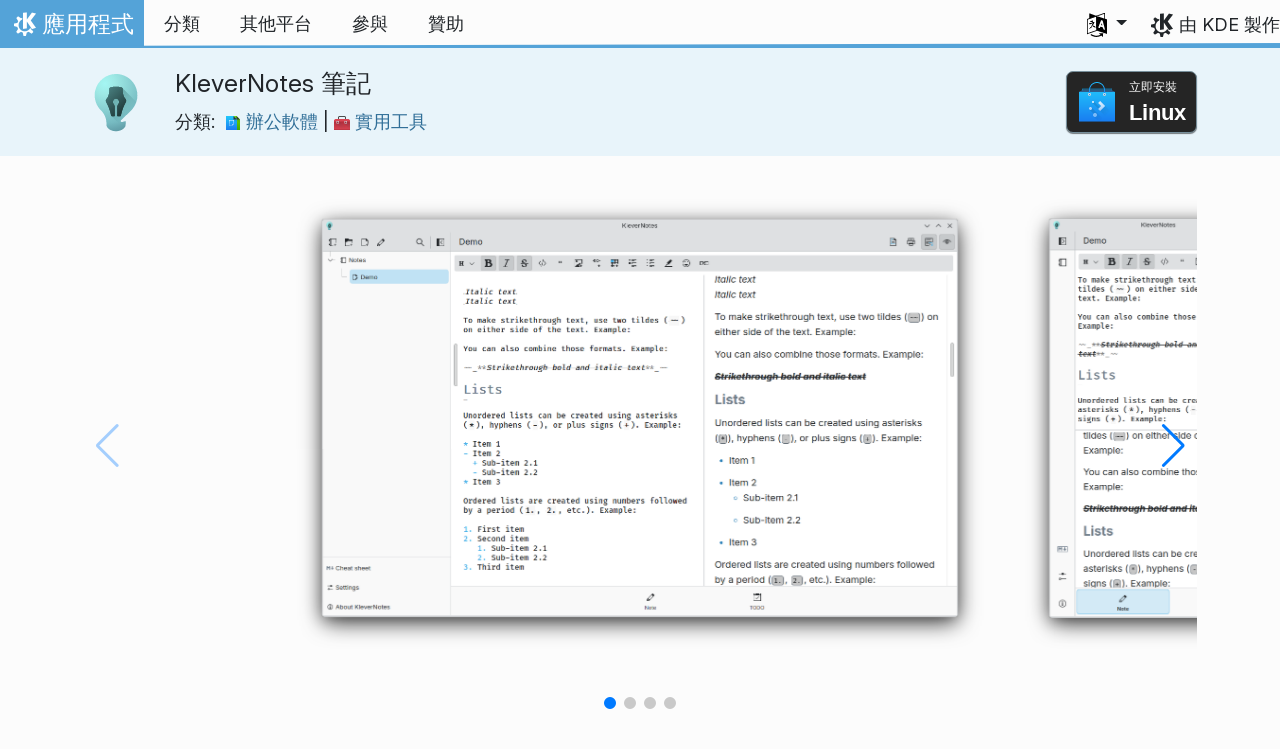

--- FILE ---
content_type: text/html
request_url: https://apps.kde.org/zh-tw/klevernotes/
body_size: 16308
content:
<!doctype html><html lang=zh-tw itemscope itemtype=http://schema.org/WebPage><head><meta charset=utf-8><meta name=viewport content="width=device-width,initial-scale=1,shrink-to-fit=no"><meta name=description content="寫下或管理筆記"><title>KleverNotes 筆記 - KDE 應用程式</title><link rel=apple-touch-icon sizes=180x180 href=/apple-touch-icon.png><link rel=icon type=image/png sizes=32x32 href=/favicon-32x32.png><link rel=icon type=image/png sizes=16x16 href=/favicon-16x16.png><link rel=manifest href=/site.webmanifest><link rel=mask-icon href=/safari-pinned-tab.svg color=#1f99f3><meta name=msapplication-TileColor content="#1f99f3"><meta name=theme-color content="#1f99f3"><link href=/zh-tw/klevernotes/index.xml rel=alternate type=application/rss+xml title="KleverNotes 筆記"><meta property="og:url" content="https://apps.kde.org/zh-tw/klevernotes/"><meta property="og:site_name" content="KDE 應用程式"><meta property="og:title" content="KleverNotes 筆記"><meta property="og:description" content="寫下或管理筆記"><meta property="og:locale" content="zh_TW"><meta property="og:type" content="article"><meta property="article:section" content="applications"><meta property="og:image" content="https://cdn.kde.org/screenshots/klevernotes/main_note_desktop.png"><meta property="og:image" content="https://cdn.kde.org/screenshots/klevernotes/main_note_mobile.png"><meta property="og:image" content="https://cdn.kde.org/screenshots/klevernotes/todo_desktop.png"><meta property="og:image" content="https://cdn.kde.org/screenshots/klevernotes/painting.png"><meta name=twitter:card content="summary_large_image"><meta name=twitter:image content="https://cdn.kde.org/screenshots/klevernotes/main_note_desktop.png"><meta name=twitter:title content="KleverNotes 筆記"><meta name=twitter:description content="寫下或管理筆記"><script type=application/ld+json>{"@context":"http://schema.org","@type":"WebSite","url":"https:\/\/apps.kde.org\/","name":"KleverNotes 筆記","inLanguage":{"@type":"Language","name":"正體中文"},"availableLanguage":[{"@type":"Language","name":"English"},{"@type":"Language","name":"Türkçe"},{"@type":"Language","name":"Azərbaycanca"},{"@type":"Language","name":"Български"},{"@type":"Language","name":"Català (Valencià)"},{"@type":"Language","name":"Català"},{"@type":"Language","name":"Český"},{"@type":"Language","name":"Dansk"},{"@type":"Language","name":"Deutsch"},{"@type":"Language","name":"Ελληνικά"},{"@type":"Language","name":"British English"},{"@type":"Language","name":"Esperanto"},{"@type":"Language","name":"Español"},{"@type":"Language","name":"Eesti"},{"@type":"Language","name":"Euskara"},{"@type":"Language","name":"Suomi"},{"@type":"Language","name":"Français"},{"@type":"Language","name":"Galego"},{"@type":"Language","name":"עברית"},{"@type":"Language","name":"Magyar"},{"@type":"Language","name":"Interlingua"},{"@type":"Language","name":"Bahasa Indonesia"},{"@type":"Language","name":"Íslenska"},{"@type":"Language","name":"Italiano"},{"@type":"Language","name":"ქართული"},{"@type":"Language","name":"한국어"},{"@type":"Language","name":"Lietuvių"},{"@type":"Language","name":"Latviešu"},{"@type":"Language","name":"Nederlands"},{"@type":"Language","name":"Norsk (nynorsk)"},{"@type":"Language","name":"ਪੰਜਾਬੀ"},{"@type":"Language","name":"Polski"},{"@type":"Language","name":"Português brasileiro"},{"@type":"Language","name":"Português"},{"@type":"Language","name":"Română"},{"@type":"Language","name":"Русский"},{"@type":"Language","name":"Slovenčina"},{"@type":"Language","name":"Slovenščina"},{"@type":"Language","name":"српски ијекавски"},{"@type":"Language","name":"srpski ijekavski (latinica)"},{"@type":"Language","name":"srpski (latinica)"},{"@type":"Language","name":"српски"},{"@type":"Language","name":"Svenska"},{"@type":"Language","name":"Українська"},{"@type":"Language","name":"简体中文"},{"@type":"Language","name":"العربيّة"},{"@type":"Language","name":"संस्कृतम्"},{"@type":"Language","name":"हिन्दी"}]}</script><link rel=canonical href=https://apps.kde.org/zh-tw/klevernotes/><link rel=alternate hreflang=en href=https://apps.kde.org/klevernotes/ title=English><link rel=alternate hreflang=tr href=https://apps.kde.org/tr/klevernotes/ title=Türkçe><link rel=alternate hreflang=az href=https://apps.kde.org/az/klevernotes/ title=Azərbaycanca><link rel=alternate hreflang=bg href=https://apps.kde.org/bg/klevernotes/ title=Български><link rel=alternate hreflang=ca-va href=https://apps.kde.org/ca-va/klevernotes/ title="Català (Valencià)"><link rel=alternate hreflang=ca href=https://apps.kde.org/ca/klevernotes/ title=Català><link rel=alternate hreflang=cs href=https://apps.kde.org/cs/klevernotes/ title=Český><link rel=alternate hreflang=da href=https://apps.kde.org/da/klevernotes/ title=Dansk><link rel=alternate hreflang=de href=https://apps.kde.org/de/klevernotes/ title=Deutsch><link rel=alternate hreflang=el href=https://apps.kde.org/el/klevernotes/ title=Ελληνικά><link rel=alternate hreflang=en-gb href=https://apps.kde.org/en-gb/klevernotes/ title="British English"><link rel=alternate hreflang=eo href=https://apps.kde.org/eo/klevernotes/ title=Esperanto><link rel=alternate hreflang=es href=https://apps.kde.org/es/klevernotes/ title=Español><link rel=alternate hreflang=et href=https://apps.kde.org/et/klevernotes/ title=Eesti><link rel=alternate hreflang=eu href=https://apps.kde.org/eu/klevernotes/ title=Euskara><link rel=alternate hreflang=fi href=https://apps.kde.org/fi/klevernotes/ title=Suomi><link rel=alternate hreflang=fr href=https://apps.kde.org/fr/klevernotes/ title=Français><link rel=alternate hreflang=gl href=https://apps.kde.org/gl/klevernotes/ title=Galego><link rel=alternate hreflang=he href=https://apps.kde.org/he/klevernotes/ title=עברית><link rel=alternate hreflang=hu href=https://apps.kde.org/hu/klevernotes/ title=Magyar><link rel=alternate hreflang=ia href=https://apps.kde.org/ia/klevernotes/ title=Interlingua><link rel=alternate hreflang=id href=https://apps.kde.org/id/klevernotes/ title="Bahasa Indonesia"><link rel=alternate hreflang=is href=https://apps.kde.org/is/klevernotes/ title=Íslenska><link rel=alternate hreflang=it href=https://apps.kde.org/it/klevernotes/ title=Italiano><link rel=alternate hreflang=ka href=https://apps.kde.org/ka/klevernotes/ title=ქართული><link rel=alternate hreflang=ko href=https://apps.kde.org/ko/klevernotes/ title=한국어><link rel=alternate hreflang=lt href=https://apps.kde.org/lt/klevernotes/ title=Lietuvių><link rel=alternate hreflang=lv href=https://apps.kde.org/lv/klevernotes/ title=Latviešu><link rel=alternate hreflang=nl href=https://apps.kde.org/nl/klevernotes/ title=Nederlands><link rel=alternate hreflang=nn href=https://apps.kde.org/nn/klevernotes/ title="Norsk (nynorsk)"><link rel=alternate hreflang=pa href=https://apps.kde.org/pa/klevernotes/ title=ਪੰਜਾਬੀ><link rel=alternate hreflang=pl href=https://apps.kde.org/pl/klevernotes/ title=Polski><link rel=alternate hreflang=pt-br href=https://apps.kde.org/pt-br/klevernotes/ title="Português brasileiro"><link rel=alternate hreflang=pt-pt href=https://apps.kde.org/pt-pt/klevernotes/ title=Português><link rel=alternate hreflang=ro href=https://apps.kde.org/ro/klevernotes/ title=Română><link rel=alternate hreflang=ru href=https://apps.kde.org/ru/klevernotes/ title=Русский><link rel=alternate hreflang=sk href=https://apps.kde.org/sk/klevernotes/ title=Slovenčina><link rel=alternate hreflang=sl href=https://apps.kde.org/sl/klevernotes/ title=Slovenščina><link rel=alternate hreflang=sr-ije href=https://apps.kde.org/sr-ije/klevernotes/ title="српски ијекавски"><link rel=alternate hreflang=sr-il href=https://apps.kde.org/sr-il/klevernotes/ title="srpski ijekavski (latinica)"><link rel=alternate hreflang=sr-la href=https://apps.kde.org/sr-la/klevernotes/ title="srpski (latinica)"><link rel=alternate hreflang=sr href=https://apps.kde.org/sr/klevernotes/ title=српски><link rel=alternate hreflang=sv href=https://apps.kde.org/sv/klevernotes/ title=Svenska><link rel=alternate hreflang=uk href=https://apps.kde.org/uk/klevernotes/ title=Українська><link rel=alternate hreflang=zh-cn href=https://apps.kde.org/zh-cn/klevernotes/ title=简体中文><link rel=alternate hreflang=ar href=https://apps.kde.org/ar/klevernotes/ title=العربيّة><link rel=alternate hreflang=sa href=https://apps.kde.org/sa/klevernotes/ title=संस्कृतम्><link rel=alternate hreflang=hi href=https://apps.kde.org/hi/klevernotes/ title=हिन्दी><link rel=stylesheet href=/scss/bootstrap.f3d8df6f35473aa4d111b4dd523cce7efd6429b7fda0cf250889875b97d864e4.css integrity="sha256-89jfbzVHOqTREbTdUjzOfv1kKbf9oM8lCImHW5fYZOQ="><link rel=preload href=/fonts/InterVariable.woff2 as=font crossorigin=anonymous><link rel=preload href=/fonts/glyph/glyph.ttf?5ea9rb as=font crossorigin=anonymous><link rel=stylesheet href=/css/bundle.min.31b9dae77cc06a73cd98e6b2f2a05e5acf52fbe3778a8c9fa59444273eef3cc3.css integrity="sha256-Mbna53zAanPNmOay8qBeWs9S++N3ioyfpZREJz7vPMM="><link rel=stylesheet href=https://cdn.kde.org/breeze-icons/icons.css></head><body><header id=KGlobalHeader class="header clearfix"><a class=visually-hidden href=#main>跳到內容</a><nav class="navbar navbar-expand-lg"><a class="kde-logo navbar-brand" href=/zh-tw/><span class=visually-hidden>首頁</span>
應用程式
</a><button class=navbar-toggler type=button data-bs-toggle=collapse data-bs-target=#navbarsExampleDefault aria-controls=navbarsExampleDefault aria-expanded=false aria-label="Toggle navigation">
<span class=navbar-toggler-icon></span></button><div class="collapse navbar-collapse" id=navbarsExampleDefault><ul class="navbar-nav col"><li class=nav-item><a class=nav-link href=/zh-tw/categories/><span>分類</span></a></li><li class=nav-item><a class=nav-link href=/zh-tw/platforms/><span>其他平台</span></a></li><li class=nav-item><a class=nav-link href=https://community.kde.org/Get_Involved><span>參與</span></a></li><li class=nav-item><a class=nav-link href=https://kde.org/community/donations/><span>贊助</span></a></li></ul><ul class=navbar-nav><li class="nav-item dropdown" aria-describedby=language-picker-description><p class=visually-hidden id=language-picker-description>選擇您的語言</p><a class="nav-link dropdown-toggle" href=# data-bs-toggle=dropdown role=button aria-haspopup=true aria-expanded=false><img src=/aether/languages.png alt>
<span class="d-lg-none ms-2">語言</span></a><div class="dropdown-menu dropdown-trans" role=listbox><a class="nav-link active dropdown-item" hreflang=zh-tw role=option lang=zh-tw href=/zh-tw/klevernotes/>正體中文</a>
<a class="nav-link dropdown-item" hreflang=en role=option lang=en href=/klevernotes/>English</a>
<a class="nav-link dropdown-item" hreflang=az role=option lang=az href=/az/klevernotes/>Azərbaycanca</a>
<a class="nav-link dropdown-item" hreflang=id role=option lang=id href=/id/klevernotes/>Bahasa Indonesia</a>
<a class="nav-link dropdown-item" hreflang=en-gb role=option lang=en-gb href=/en-gb/klevernotes/>British English</a>
<a class="nav-link dropdown-item" hreflang=ca role=option lang=ca href=/ca/klevernotes/>Català</a>
<a class="nav-link dropdown-item" hreflang=ca-va role=option lang=ca-va href=/ca-va/klevernotes/>Català (Valencià)</a>
<a class="nav-link dropdown-item" hreflang=cs role=option lang=cs href=/cs/klevernotes/>Český</a>
<a class="nav-link dropdown-item" hreflang=da role=option lang=da href=/da/klevernotes/>Dansk</a>
<a class="nav-link dropdown-item" hreflang=de role=option lang=de href=/de/klevernotes/>Deutsch</a>
<a class="nav-link dropdown-item" hreflang=et role=option lang=et href=/et/klevernotes/>Eesti</a>
<a class="nav-link dropdown-item" hreflang=es role=option lang=es href=/es/klevernotes/>Español</a>
<a class="nav-link dropdown-item" hreflang=eo role=option lang=eo href=/eo/klevernotes/>Esperanto</a>
<a class="nav-link dropdown-item" hreflang=eu role=option lang=eu href=/eu/klevernotes/>Euskara</a>
<a class="nav-link dropdown-item" hreflang=fr role=option lang=fr href=/fr/klevernotes/>Français</a>
<a class="nav-link dropdown-item" hreflang=gl role=option lang=gl href=/gl/klevernotes/>Galego</a>
<a class="nav-link dropdown-item" hreflang=ia role=option lang=ia href=/ia/klevernotes/>Interlingua</a>
<a class="nav-link dropdown-item" hreflang=is role=option lang=is href=/is/klevernotes/>Íslenska</a>
<a class="nav-link dropdown-item" hreflang=it role=option lang=it href=/it/klevernotes/>Italiano</a>
<a class="nav-link dropdown-item" hreflang=lv role=option lang=lv href=/lv/klevernotes/>Latviešu</a>
<a class="nav-link dropdown-item" hreflang=lt role=option lang=lt href=/lt/klevernotes/>Lietuvių</a>
<a class="nav-link dropdown-item" hreflang=hu role=option lang=hu href=/hu/klevernotes/>Magyar</a>
<a class="nav-link dropdown-item" hreflang=nl role=option lang=nl href=/nl/klevernotes/>Nederlands</a>
<a class="nav-link dropdown-item" hreflang=nn role=option lang=nn href=/nn/klevernotes/>Norsk (nynorsk)</a>
<a class="nav-link dropdown-item" hreflang=pl role=option lang=pl href=/pl/klevernotes/>Polski</a>
<a class="nav-link dropdown-item" hreflang=pt-pt role=option lang=pt-pt href=/pt-pt/klevernotes/>Português</a>
<a class="nav-link dropdown-item" hreflang=pt-br role=option lang=pt-br href=/pt-br/klevernotes/>Português brasileiro</a>
<a class="nav-link dropdown-item" hreflang=ro role=option lang=ro href=/ro/klevernotes/>Română</a>
<a class="nav-link dropdown-item" hreflang=sk role=option lang=sk href=/sk/klevernotes/>Slovenčina</a>
<a class="nav-link dropdown-item" hreflang=sl role=option lang=sl href=/sl/klevernotes/>Slovenščina</a>
<a class="nav-link dropdown-item" hreflang=sr-la role=option lang=sr-la href=/sr-la/klevernotes/>srpski (latinica)</a>
<a class="nav-link dropdown-item" hreflang=sr-il role=option lang=sr-il href=/sr-il/klevernotes/>srpski ijekavski (latinica)</a>
<a class="nav-link dropdown-item" hreflang=fi role=option lang=fi href=/fi/klevernotes/>Suomi</a>
<a class="nav-link dropdown-item" hreflang=sv role=option lang=sv href=/sv/klevernotes/>Svenska</a>
<a class="nav-link dropdown-item" hreflang=tr role=option lang=tr href=/tr/klevernotes/>Türkçe</a>
<a class="nav-link dropdown-item" hreflang=el role=option lang=el href=/el/klevernotes/>Ελληνικά</a>
<a class="nav-link dropdown-item" hreflang=bg role=option lang=bg href=/bg/klevernotes/>Български</a>
<a class="nav-link dropdown-item" hreflang=ru role=option lang=ru href=/ru/klevernotes/>Русский</a>
<a class="nav-link dropdown-item" hreflang=sr role=option lang=sr href=/sr/klevernotes/>српски</a>
<a class="nav-link dropdown-item" hreflang=sr-ije role=option lang=sr-ije href=/sr-ije/klevernotes/>српски ијекавски</a>
<a class="nav-link dropdown-item" hreflang=uk role=option lang=uk href=/uk/klevernotes/>Українська</a>
<a class="nav-link dropdown-item" hreflang=ka role=option lang=ka href=/ka/klevernotes/>ქართული</a>
<a class="nav-link dropdown-item" hreflang=he role=option lang=he href=/he/klevernotes/>עברית</a>
<a class="nav-link dropdown-item" hreflang=ar role=option lang=ar href=/ar/klevernotes/>العربيّة</a>
<a class="nav-link dropdown-item" hreflang=sa role=option lang=sa href=/sa/klevernotes/>संस्कृतम्</a>
<a class="nav-link dropdown-item" hreflang=hi role=option lang=hi href=/hi/klevernotes/>हिन्दी</a>
<a class="nav-link dropdown-item" hreflang=pa role=option lang=pa href=/pa/klevernotes/>ਪੰਜਾਬੀ</a>
<a class="nav-link dropdown-item" hreflang=ko role=option lang=ko href=/ko/klevernotes/>한국어</a>
<a class="nav-link dropdown-item" hreflang=zh-cn role=option lang=zh-cn href=/zh-cn/klevernotes/>简体中文</a></div></li></ul></div><a class=made-by-kde target=_blank href=https://kde.org>由 KDE 製作</a></nav></header><div id=main><main itemscope itemtype=http://schema.org/SoftwareApplication><meta itemprop=operatingSystem content="Linux"><meta itemprop=name content="KleverNotes 筆記"><meta itemprop=isFamilyFriendly content="true"><meta itemprop=applicationCategory content="office"><div class="application-header pt-2 pb-2"><div class="container d-flex"><div class="d-flex align-items-center icon-text-header"><img width=64 height=64 class=me-4 src=/app-icons/org.kde.klevernotes.svg alt="KleverNotes 筆記 圖示" title="KleverNotes 筆記" aria-hidden=true loading=lazy><div><h1 class="h3 mt-0">KleverNotes 筆記</h1><span class="d-flex flex-wrap">分類: &nbsp; <span class=me-5><a href=/zh-tw/categories/office/><img width=16 height=16 src=/app-icons/categories/office.svg alt="辦公軟體 圖示" title=辦公軟體 aria-hidden=true loading=lazy>
辦公軟體
</a>|
<a href=/zh-tw/categories/utilities/><img width=16 height=16 src=/app-icons/categories/utilities.svg alt="實用工具 圖示" title=實用工具 aria-hidden=true loading=lazy>
實用工具</a></span></span></div></div><div class="store-badge ms-auto align-self-center" id=top-badge></div></div></div><div class=container style=overflow:hidden><section class=swiper aria-label=螢幕截圖 role=list><div class="swiper-wrapper d-flex my-3" role=listitem><div class="swiper-slide swiper-slide-active"><img src=https://cdn.kde.org/screenshots/klevernotes/main_note_desktop.png alt=桌電上的主頁面 lazy class=rounded></div><div class=swiper-slide><img src=https://cdn.kde.org/screenshots/klevernotes/main_note_mobile.png alt=小螢幕模式的主頁面 lazy class=rounded></div><div class=swiper-slide><img src=https://cdn.kde.org/screenshots/klevernotes/todo_desktop.png alt=待辦事項頁面 lazy class=rounded></div><div class=swiper-slide><img src=https://cdn.kde.org/screenshots/klevernotes/painting.png alt=繪圖頁面 lazy class=rounded></div></div><div class=swiper-pagination style=bottom:0></div><div class=swiper-button-prev></div><div class=swiper-button-next></div></section><div class=row><section class="description col-12 col-md-8 col-lg-9"><div>KleverNotes 是一個桌面與行動裝置用的筆記記錄與管理應用程式。它利用 Markdown 格式，並讓您能夠預覽您的內容。</div><div class=row><div class="col-12 col-sm-4 d-flex flex-column mb-3 store-badge linux-badge"><a href=appstream://org.kde.klevernotes class="d-flex align-self-center"><div class="custom-store-badge img-fluid align-self-center"><img src=/store_badges/appstream.svg><div class=text-container><div class=store-pre-title>立即安裝</div><div class=store-title>Linux</div></div></div></a><small>這個按鈕只支援 <a href=https://apps.kde.org/zh-tw/discover>Discover</a> 和其他使用 AppStream 的應用程式商店。您也可以使用您的發行版的軟體包管理員。</small></div><div class="col-12 col-sm-4 d-flex flex-column mb-3 store-badge"><a href=https://flathub.org/apps/details/org.kde.klevernotes class="d-flex align-self-center"><div class="custom-store-badge img-fluid align-self-center"><img src=/store_badges/flathub.svg><div class=text-container><div class=store-pre-title>立即下載</div><div class=store-title>Flathub</div></div></div></a></div></div><h2 class="mb-0 d-flex">釋出版本
<a href=/zh-tw/klevernotes/index.xml target=_blank rel="noopener noreferrer" class="ms-auto post-feed" style=font-size:1rem>RSS <i class="icon icon_rss"></i></a></h2><details class=release open id=1.2.5><summary class="mt-1 h5">1.2.5
<small class=text-muted>2025-10-29</small></summary><div class="ms-4 mb-4"><p>Bug fixing release:</p><ul><li>Fix major issue with the painting page</li><li>Fix the preview going black when the app loses focus</li><li>Tweak the auto indent</li></ul></div></details><details class=release id=1.2.4><summary class="mt-1 h5">1.2.4
<small class=text-muted>2025-09-23</small></summary><div class="ms-4 mb-4"><p>Bug fixing release:</p><ul><li>Update md4qt (fix major issue)</li><li>Fix major editor highlight issue</li><li>Improve "auto list" feature</li></ul></div></details><details class=release id=1.2.3><summary class="mt-1 h5">1.2.3
<small class=text-muted>2025-08-28</small></summary><div class="ms-4 mb-4"><p>Bug fixing release:</p><ul><li>Fix items move to root folder</li><li>Fix items sorting</li><li>Change subscript delim to `--`</li><li>Update md4qt (fix minor and major issues)</li><li>Various small bugs fixes</li></ul></div></details><details class=release id=1.2.2><summary class="mt-1 h5">1.2.2
<small class=text-muted>2025-03-24</small></summary><div class="ms-4 mb-4"><p>Bug fixing release:</p><ul><li>Fix crash when deleting note</li><li>Fix path issue when moving note</li><li>Do not create todo file unless necessary</li><li>Align ExpandingFormSwitch style to FormSwitchDelegate style</li><li>Improve move dialog design</li><li>Add cheatsheet entries for extending syntax</li><li>Update md4qt</li></ul></div></details><details class=release id=1.2.1><summary class="mt-1 h5">1.2.1
<small class=text-muted>2025-03-19</small></summary><div class="ms-4 mb-4"><p>Bug fixing release:</p><ul><li>Remove the requirement for the storage name (no longer need to be "klevernotes")</li><li>Fix code block rendering issue with HTML tag</li><li>Fix todos saving</li><li>Allow items to be moved to the storage root</li></ul></div></details><details class=release id=1.2.0><summary class="mt-1 h5">1.2.0
<small class=text-muted>2025-03-17</small></summary><div class="ms-4 mb-4"><p>What's new:</p><ul><li>New file structure that perfectly reflects what you see in the sidebar. And the possibility to change the color and icon of each items.</li><li>New drawing page with more features</li><li>Copy button inside block of code</li><li>New bottom bar to switch between note and todos</li><li>Improved page switching animation</li></ul><p>Bug fixes including but not limited to:</p><ul><li>Pressing V without any modifier while having an image in the clipboard do nothing (as it should)</li><li>Prevent naming item with a '/' since it would create a directory</li><li>Various rendering issues</li></ul></div></details><details class=release id=1.1.0><summary class="mt-1 h5">1.1.0
<small class=text-muted>2024-10-07</small></summary><div class="ms-4 mb-4"><p>KleverNotes 1.1.0 is finally available! KleverNotes is the Markdown
note-taking app from KDE. For 3 months, I have been working hard to
add new features while improving the app and fixing some bugs.</p><p>KleverNotes parser has been switched to md4qt:</p><p>md4qt is a header-only C++ library for parsing Markdown.</p><p>md4qt supports CommonMark 0.31.2 Spec, and some GitHub extensions,
such as tables, footnotes, tasks lists, strikethroughs,
LaTeX Math injections, GitHub's autolinks.</p><p>It is fast, repliable, customizable and easy to use. A perfect match !</p><p>The toolbar is now more precise for removing specific Markdown tags but also to apply them.</p><p>On top of that, the toolbar now shows you which tags are already applied on the text under the cursor or the selected text.</p><p>The editor has also gained some interesting features. Block tab/untab support
and automatic addition of list items are now more reliable, but you now also have
the ability to add an html break before a new line with `Shift + Enter` or
a horizontal ruler using `Alt + Enter`.</p><ul><li>The parsing is now done on a separated thread, so parsing very large notes should still be smooth !</li><li>The rendering is now disabled if the preview is disabled, saving some resources !</li><li>Using the toolbar will now add or remove text in a single undo block, no more double/triple `Ctrl+Z` to go back to your previous state.</li></ul><p>The editor now has the abilty to be "WYSIWYG".</p><p>By default, the markdown tags will be smaller than the rest of text by 50%, this can of course be tweaked in the settings.</p><p>Those tags will regain their normal sizes based on the cursor position/selected text. This way, you're able to see which tag is responsible for a style.</p></div></details><details class=release id=1.0.0><summary class="mt-1 h5">1.0.0
<small class=text-muted>2024-06-05</small></summary><div class="ms-4 mb-4"><p>KleverNotes, KDE's Markdown note-taking and management application using Kirigami, is ready for its first release!</p><p>KleverNotes allows you to create and preview a Markdown note while giving you the freedom to customize the preview from settings or using a CSS theme.
You can organize your notes however you want with a combination of categories and groups, which will be directly reflected on your system in the
hierarchy of your KleverNotes storage folders.
Simply choose your storage location and you're ready to write!</p><p>You can print your notes, add small sketches and even create specific tasks for each of them, all from the application!</p><p>Notes are saved as Markdown files in your KleverNotes storage for easy access.
They support the entire CommonMark specification with extensive syntax.
KleverNotes also introduces a small collection of opt-in “plugins” to extend basic markdown features, such as:
code highlighting, note linking, quick emoji, etc.</p></div></details></section><aside class="details col-12 col-md-4 col-lg-3"><h3>KleverNotes 筆記 的詳情</h3><i class="icon icon_tools-report-bug"></i>&nbsp;
<a href="https://bugs.kde.org/enter_bug.cgi?product=KleverNotes">回報問題</a><br><i class="icon icon_code-context"></i>&nbsp;
<a href=https://invent.kde.org/office/klevernotes>瀏覽原始碼</a><br><i class="icon icon_license"></i>&nbsp;
<a itemprop=license href=https://spdx.org/licenses/GPL-3.0-or-later.html>GPL-3.0-or-later</a><br><i class="icon icon_love-amarok"></i>&nbsp;Supported by: .<br><a href=https://kde.org/fundraisers/yearend2025/#adopt-an-app>Support KleverNotes 筆記 too by joining our yearly fundraiser.</a><h4>取得說明</h4><i class="icon icon_dialog-messages"></i>&nbsp;
<a href=https://discuss.kde.org/c/help/6>論壇</a><br><h4>參與</h4><i class="icon icon_vcs-merge-request"></i>&nbsp;
<a href=https://community.kde.org/Get_Involved/>如何貢獻</a><br><img src=/aether/languages.png height=18>&nbsp;
<a href=https://l10n.kde.org/stats/gui/trunk-kf6/package/klevernotes/>Trunk GUI</a>
-
<a href=https://l10n.kde.org/stats/doc/trunk-kf6/package/klevernotes/>說明文件</a>
|
<a href=https://l10n.kde.org/stats/gui/stable-kf6/package/klevernotes/>Stable GUI</a>
-
<a href=https://l10n.kde.org/stats/doc/stable-kf6/package/klevernotes/>說明文件</a><br></aside></phu.nguyen@kdemail.net></carlschwan@kde.org></div></div></main></div><footer id=kFooter class=footer><section id=kFooterIncome class=container><div id=kDonateForm><div class=center><h2 class="h5 mt-2 mb-3">捐款給 KDE <a href=https://kde.org/community/donations/index.php#money target=_blank>為什麼要捐款？</a></h2><form action=https://www.paypal.com/en_US/cgi-bin/webscr method=post onsubmit='return amount.value>=2||window.confirm("您的捐款少於 2 歐元。這代表捐款的大部分都會用於手續費。您確定要繼續嗎？")'><input type=hidden name=no_note value=0>
<input type=hidden name=lc value=GB>
<input type=hidden name=item_name value="KDE 軟體的開發與聯絡">
<input type=hidden name=cbt value="回到 kde.org">
<input type=hidden name=return value=https://kde.org/community/donations/thanks_paypal.php>
<input type=hidden name=notify_url value=https://kde.org/community/donations/notify.php>
<input type=hidden name=business value=kde-ev-paypal@kde.org>
<input type=hidden name=cmd value=_donations>
<input type=hidden name=currency_code value=EUR>
<input type=hidden name=custom value=//kde.org/index/donation_box>
<label class=visually-hidden for=donateAmountField>金額</label><input type=text name=amount value=20.00 id=donateAmountField data-kpxc-id=donateAmountField> €
<button type=submit id=donateSubmit>透過 PayPal 捐款</button></form><span class=h6><a class="mt-3 d-inline-block" href=https://kde.org/community/donations target=_blank>其他捐助方法</a></span></div></div><div id=kMetaStore><div class=center><h2 class="h5 mb-3 mt-2">造訪 KDE MetaStore 商店</h2><p class=h6>來展現您對 KDE 的愛吧！可以購買書本、馬克杯、衣服等等商品來支持 KDE。</p><a href=https://kde.org/stuff/metastore class=button>瀏覽</a></div></div></section><section id=kLinks class="container pb-4"><div class=row><nav class=col-sm><h3>產品</h3><a href=https://kde.org/zh-tw/plasma-desktop hreflang=/zh-tw>Plasma</a>
<a href=https://apps.kde.org/zh-tw hreflang=/zh-tw>KDE 應用程式</a>
<a href=https://develop.kde.org/products/frameworks/>KDE Frameworks</a>
<a href=https://plasma-mobile.org/zh-tw hreflang=/zh-tw>Plasma 行動</a>
<a href=https://neon.kde.org/>KDE neon</a></nav><nav class=col-sm><h3>開發</h3><a href=https://api.kde.org/>API 說明文件</a>
<a href=https://doc.qt.io/ rel=noopener target=_blank>Qt 說明文件</a>
<a href=https://kde.org/goals>KDE 目標</a>
<a href=https://invent.kde.org/>原始碼</a></nav><nav class=col-sm><h3>新資訊與新聞稿</h3><a href=https://kde.org/zh-tw/announcements/ hreflang=/zh-tw>公告</a>
<a href=https://blogs.kde.org/>KDE 部落格</a>
<a href=https://planet.kde.org/>Planet KDE</a>
<a href=https://kde.org/contact/>媒體聯絡方式</a>
<a href=https://kde.org/zh-tw/stuff>其他</a>
<a href=https://kde.org/thanks>感謝</a></nav><nav class=col-sm><h3>資源</h3><a href=https://community.kde.org/Main_Page>社群 Wiki</a>
<a href=https://kde.org/support/>說明</a>
<a href=https://kde.org/download/>下載 KDE 軟體</a>
<a href=https://kde.org/code-of-conduct/>行為規範</a>
<a href=https://kde.org/privacypolicy>隱私權政策</a>
<a href=https://kde.org/privacypolicy-apps>應用程式隱私權政策</a></nav><nav class=col-sm><h3>連結</h3><a href=https://store.kde.org/>KDE Store</a>
<a href=https://ev.kde.org/>KDE e.V.</a>
<a href=https://kde.org/community/whatiskde/kdefreeqtfoundation>KDE 自由 Qt 基金會</a>
<a href=https://timeline.kde.org/zh-tw hreflang=/zh-tw>KDE 時間軸</a>
<a href=https://manifesto.kde.org/zh-tw hreflang=/zh-tw>KDE 宣言</a>
<a href=https://kde.org/support/international/>國際網站</a></nav></div></section><div id=kSocial class=container><a href=https://go.kde.org/matrix/#/#kde:kde.org aria-label="在 Matrix 上分享"><svg class="social/matrix-icon" width="32" height="32" viewBox="0 0 32 32"><rect width="32" height="32" rx="4" ry="4" style="paint-order:markers stroke fill"/><path transform="matrix(.046154 0 0 .046154 4 4)" d="m0 .21667e-5v520h49.385v-11.891H13.711v-496.22h35.674v-11.891H0zm470.62.0v11.891h35.674v496.22H470.62v11.891h49.385v-520H470.62zm-246.92 164.19c-12.2.0-23.1 2.6134-32.5 7.9134-9.4 5.2-17.506 12.574-24.206 22.174h-.67708v-25.094h-47.988v185.61h50.866v-107.57c0-9.1 1.2932-16.532 3.8932-22.132s5.8215-9.9069 9.5215-12.907 7.6104-4.9938 11.51-6.0938 7.0792-1.6081 9.4792-1.6081c8.2.0 14.293 1.4048 18.493 4.1048s7.2137 6.418 9.0137 10.918c1.8 4.6 2.8892 9.4958 3.0892 14.896.3 5.4.42318 10.792.42318 16.292v104.02h50.908v-103.3c0-5.7.46954-11.412 1.2695-17.012.8-5.7 2.4935-10.707 4.9935-15.107 2.5-4.5 6.0102-7.991 10.41-10.791 4.4-2.7 10.193-4.1048 17.393-4.1048 7.1.0 12.812 1.197 17.012 3.597s7.3215 5.5908 9.5215 9.6908c2.1 4 3.3932 8.8034 3.8932 14.303s.67708 11.404.67708 17.604v105.12h50.908v-124.12c0-12-1.6935-22.18-4.9935-30.68-3.4-8.5-8.0072-15.309-14.007-20.609s-13.097-9.1104-21.497-11.51-17.495-3.597-27.295-3.597c-12.9.0-24.116 3.1099-33.516 9.3099s-16.886 13.397-22.386 21.497c-5.1-11.4-12.39-19.494-22.09-23.994s-20.419-6.8132-32.119-6.8132z" fill="#fff"/></svg>
</a><a href=https://floss.social/@kde aria-label="在 Mastodon 上分享"><svg class="social/mastodon-icon" width="32" height="32" viewBox="0 0 32 32" xmlns:xlink="http://www.w3.org/1999/xlink"><defs><linearGradient id="linearGradient3" x1="16" x2="16" y1="32" gradientUnits="userSpaceOnUse"><stop stop-color="#563acc" offset="0"/><stop stop-color="#6364ff" offset="1"/></linearGradient></defs><rect width="32" height="32" rx="4" ry="4" fill="url(#linearGradient3)" style="paint-order:markers stroke fill"/><path d="m15.785 4c-3.9462.0-4.7928.24201-5.2423.30854-2.5901.38288-4.9556 2.2088-5.5295 4.8181-.27603 1.285-.30524 2.7096-.25396 4.0164.0731 1.874.08732 3.745.25752 5.6114.11766 1.2398.32281 2.4698.61412 3.6806.54551 2.2362 2.7537 4.0968 4.9171 4.856 2.3163.79176 4.8077.92334 7.1944.37975.26257-.06109.52185-.1317.77789-.21242.58041-.18434 1.2596-.39084 1.7593-.75297.0069-.0051.01267-.01145.01662-.01899.004-.0076.0062-.01579.0065-.02433v-1.8091c-122e-6-.008-.0018-.01541-.0053-.02255-.0036-.0071-.0086-.01347-.01483-.01839-.0063-.0049-.01358-.0084-.02136-.01009-.0078-.0017-.01599-.0018-.02374.0-1.5292.3652-3.0963.54818-4.6685.5453-2.7057.0-3.4336-1.2835-3.642-1.818-.16748-.46196-.27373-.94404-.31626-1.4336-456e-6-.0082 82e-5-.0162.0042-.02374.0033-.0075.0085-.01438.01483-.01958.0064-.0052.0139-.0089.02196-.01068.008-.0018.01634-.0015.02433 608e-6 1.5037.36274 3.0457.54572 4.5926.5453.37203.0.74288 303e-6 1.1149-.0095 1.5558-.04363 3.1954-.12359 4.7261-.42247.03819-.0077.07646-.01392.10918-.02374 2.4144-.46363 4.7122-1.9189 4.9456-5.6037.0087-.14506.03026-1.5198.03026-1.6703.0011-.5116.16502-3.6288-.02374-5.5443-.34695-2.5787-2.5947-4.6112-5.2589-5.005-.4495-.06654-2.1522-.30854-6.0973-.30854zm-3.2913 3.9268c1.2994.0 2.2813.49953 2.9359 1.4976l.63133 1.0603.63311-1.0603c.6546-.9981 1.6363-1.4976 2.9336-1.4976 1.1216.0 2.0259.39513 2.7176 1.1642.66769.77013 1.0011 1.8096 1.0004 3.1193v6.4065h-2.539v-6.2172c0-1.309-.54531-1.9771-1.6549-1.9771-1.2198.0-1.8305.78981-1.8305 2.3497v3.4035h-2.5235v-3.4035c0-1.5599-.61194-2.3497-1.8317-2.3497-1.103.0-1.6543.66809-1.6543 1.9771v6.2172h-2.5378v-6.4065c0-1.309.33432-2.3484 1.0028-3.1193.6895-.76904 1.5944-1.1642 2.717-1.1642z" fill="#fff" stroke-width=".3038"/></svg>
</a><a href=https://bsky.app/profile/kde.org aria-label="在 Bluesky 上分享"><svg class="social/bluesky-icon" width="32" height="32" viewBox="0 0 32 32"><rect width="32" height="32" rx="4" ry="4" fill="#1185fe" style="paint-order:markers stroke fill"/><path d="m9.2023 6.8566c2.7516 2.0657 5.711 6.2542 6.7977 8.5018 1.0867-2.2476 4.0462-6.4361 6.7977-8.5018C24.7831 5.3661 28 4.2128 28 7.8826c0 .73293-.42021 6.1569-.66668 7.0375-.85669 3.0614-3.9784 3.8422-6.7553 3.3696 4.8539.8261 6.0886 3.5624 3.422 6.2988-5.0645 5.1968-7.2791-1.3039-7.8466-2.9696-.10403-.30536-.1527-.44822-.15342-.32674-72e-5-.12148-.0494.0214-.15342.32674-.56747 1.6657-2.7821 8.1665-7.8466 2.9696-2.6667-2.7363-1.4319-5.4727 3.422-6.2988-2.7769.47261-5.8986-.30824-6.7553-3.3696C4.42021 14.03945 4 8.6155 4 7.8826c0-3.6698 3.2169-2.5165 5.2023-1.026z" fill="#fff" stroke-width=".042254"/></svg>
</a><a href=https://www.facebook.com/kde/ aria-label><svg class="social/facebook-icon" width="32" height="32" viewBox="0 0 32 32"><g><rect width="32" height="32" rx="4" ry="4" fill="#0866ff" style="paint-order:markers stroke fill"/><path d="m22.729 20.07.96407-5.2499h-5.6116v-1.8567c0-2.7744 1.0884-3.8414 3.9054-3.8414.87501.0 1.5793.0213 1.9848.06398v-4.7591c-.76829-.21344-2.6463-.42689-3.7347-.42689-5.7408.0-8.3871 2.7104-8.3871 8.5579v2.2622h-3.5426v5.2499h3.5426v11.93l6.2316-3e-6v-11.93z" fill="#fff"/></g></svg>
</a><a href=https://www.linkedin.com/company/29561/ aria-label="在 LinkedIn 上分享"><svg class="social/linkedin-icon" width="32" height="32" viewBox="0 0 32 32"><g><rect width="32" height="32" rx="4" ry="4" fill="#2867b2" style="paint-order:markers stroke fill"/><path d="m6.9275 4.0671C5.3107 4.0671 4 5.3778 4 6.9946s1.3107 2.9275 2.9275 2.9275S9.855 8.6114 9.855 6.9946 8.5443 4.0671 6.9275 4.0671zm15.473 7.5726c-.62686-.0231-1.2393.0015-1.6025.08233-1.3205.29379-2.518 1.0873-3.2019 2.1224l-.24396.36975-.01715-1.1035-.01676-1.1031h-4.8059v15.925h4.9901l.02058-4.6683c.02005-4.5567.02391-4.6798.15514-5.1463.2742-.97488.6539-1.4907 1.3482-1.8312.7382-.36205 1.8769-.40207 2.5989-.09148.42096.18109.88969.69391 1.0677 1.1676.32318.85996.3265.90876.35602 5.9015l.02745 4.6683h4.9241l-781e-6-4.8559c-39e-5-2.6806-.02832-5.1772-.06251-5.5736-.28747-3.3334-1.4423-5.0326-3.848-5.6602-.42044-.10968-1.0618-.18045-1.6886-.20355zm-17.945.36784v15.925h4.9962v-15.925z" fill="#fff" stroke-linejoin="round" stroke-width=".64462" style="paint-order:markers stroke fill"/></g></svg>
</a><a href=https://www.reddit.com/r/kde/ aria-label="在 Reddit 上分享"><svg class="social/reddit-icon" width="32" height="32" viewBox="0 0 32 32"><rect width="32" height="32" rx="4" ry="4" fill="#ff4500" style="paint-order:markers stroke fill"/><path class="cls-1" d="m19.051 8.5775c.26003 1.1022 1.2498 1.9233 2.4316 1.9233 1.3798.0 2.4984-1.1186 2.4984-2.4984S22.8624 5.504 21.4826 5.504c-1.2064.0-2.2126.85505-2.4469 1.9924-2.0205.21669-3.5982 1.9303-3.5982 4.007v.01288c-2.1974.09253-4.2038.71801-5.7968 1.7054-.59151-.45798-1.3341-.73089-2.14-.73089-1.9338.0-3.501 1.5672-3.501 3.501.0 1.4032.8246 2.612 2.0158 3.1707.11596 4.0644 4.5447 7.3335 9.9924 7.3335s9.8823-3.2726 9.9924-7.3406c1.1818-.56222 1.9994-1.7675 1.9994-3.1625.0-1.9338-1.5672-3.501-3.501-3.501-.80234.0-1.5414.27057-2.1318.72504-1.607-.99444-3.6357-1.6199-5.8553-1.7031v-.0094c0-1.4876 1.1057-2.7221 2.5394-2.9247zm-9.5508 9.6363c.05857-1.2697.9019-2.2442 1.8823-2.2442.98038.0 1.73 1.0296 1.6714 2.2993-.05856 1.2697-.79063 1.7312-1.7722 1.7312s-1.8401-.51654-1.7816-1.7862zm11.134-2.2442c.98155.0 1.8249.97452 1.8823 2.2442C22.57507 19.4835 21.71533 20 20.7349 20c-.98038.0-1.7136-.46032-1.7722-1.7312-.05857-1.2697.6899-2.2993 1.6714-2.2993zm-1.1666 5.1818c.1839.01874.30102.20966.22958.38067-.60322 1.4419-2.0275 2.4551-3.6896 2.4551s-3.0852-1.0132-3.6896-2.4551c-.07145-.17101.04568-.36193.22958-.38067 1.0776-.10893 2.243-.16867 3.46-.16867s2.3813.05974 3.46.16867z" fill="#fff" stroke-width="0"/></svg>
</a><a href=https://lemmy.kde.social/ aria-label="在 Lemmy 上分享"><svg class="social/lemmy-icon" width="32" height="32" viewBox="0 0 32 32"><rect width="32" height="32" rx="4" ry="4" fill="#00a846" style="paint-order:markers stroke fill"/><path d="m6.9596 8.222c-.11217.002-.22327.009-.33304.022-.87819.10114-1.6692.56831-2.1541 1.3848-.47516.8-.59207 1.6809-.3499 2.4971s.82879 1.5578 1.6973 2.1453a.36394.36394.0 00.016.0102c.74509.44927 1.4871.75185 2.2818.90825-.0194.32812-.02.66476.001 1.01.0634 1.0427.43337 2.0017.99201 2.85l-2.0035.81787a.41589.41589.0 00-.2279.54226.41589.41589.0 00.54225.22785l2.2025-.89911c.40824.48671.87651.92792 1.3799 1.3148.0193.0148.0394.0282.0588.0428l-1.2903 1.7085a.41589.41589.0 00.0813.58256.41589.41589.0 00.58252-.0813l1.3111-1.7361c.71919.4552 1.4815.80998 2.2348 1.0449.38634.71079 1.1429 1.1637 2.0179 1.1637.88349.0 1.6408-.48733 2.0238-1.1844.74558-.2393 1.4988-.59516 2.2104-1.0487l1.3296 1.7605a.41589.41589.0 00.58251.0813.41589.41589.0 00.0813-.58256l-1.3094-1.7338c.009-.007.0178-.0126.0264-.0192.49739-.38074.96185-.81348 1.3693-1.2904l2.1467.87631a.41589.41589.0 00.54221-.22785.41589.41589.0 00-.22785-.54226l-1.9396-.79183c.57642-.85341.96487-1.8194 1.0456-2.8703.0267-.34745.0308-.68716.0154-1.0189.78945-.15714 1.5271-.45849 2.2678-.9051a.36394.36394.0 00.016-.0102c.86849-.58749 1.4551-1.3291 1.6973-2.1453.24217-.81624.12526-1.6971-.34989-2.4971-.48492-.81644-1.2759-1.2836-2.1541-1.3848-.10977-.0126-.22086-.02-.33304-.022-.78519-.0142-1.623.22937-2.4286.6944-.59274.34218-1.1265.8665-1.5447 1.4383-1.1697-.6696-2.6914-1.047-4.5616-1.0779-.16772-.003-.33824-.003-.51154 5e-5-2.085.034-3.7537.42958-5.0142 1.1444a.36391.36391.0 00-.009-.0155c-.42343-.59171-.97243-1.1369-1.5829-1.4893-.80556-.46503-1.6434-.70856-2.4286-.6944zm.0128.72801c.62611-.0101 1.3412.18643 2.0519.59668.4848.27987.97436.75559 1.3448 1.2697-.17523.12866-.34138.26431-.49671.40808-.92163.853-1.4701 1.9613-1.6759 3.2376-.67872-.14042-1.3116-.39941-1.9754-.79853-.75538-.51279-1.2162-1.1227-1.4007-1.7447-.18511-.62394-.10719-1.2701.2779-1.9184.37427-.63015.92731-.95463 1.6116-1.0334.0855-.01.17318-.0155.26262-.017zm18.055.0c.0894.001.17709.007.26262.017.68429.0788 1.2373.40329 1.6116 1.0334.38509.64837.46302 1.2945.27791 1.9184-.18455.62203-.64537 1.2319-1.4008 1.7447-.65633.39462-1.2826.65191-1.9527.79335-.19333-1.2997-.74317-2.4372-1.6734-3.3069-.14856-.13889-.30687-.27019-.47367-.39472.3645-.48996.8314-.94003 1.2965-1.2085.71066-.41025 1.4258-.60676 2.0519-.59668zm-8.5343 1.0545c2.3902.0392 4.0843.669 5.1626 1.6771 1.1502 1.0753 1.6428 2.6016 1.4994 4.4681-.13115 1.708-1.2212 3.2282-2.6529 4.3241-.69023.52834-1.4582.95163-2.218 1.2495.004-.0516.007-.10352.007-.15591.003-1.1964-.93058-2.2129-2.2911-2.2129-1.3606.0-2.3213 1.0152-2.291 2.2212.001.058.006.11491.011.17134-.77875-.29818-1.5675-.7287-2.2725-1.2706-1.424-1.0946-2.4984-2.6118-2.6023-4.3209-.11295-1.8568.37814-3.3385 1.5216-4.3968 1.1434-1.0583 2.9852-1.7107 5.6392-1.754.16556-.003.32797-.003.48732-1e-4zm-4.1296 6.8277c-.60532.0-1.096.49152-1.096 1.0978.0.6063.49071 1.0978 1.096 1.0978s1.096-.49152 1.096-1.0978c0-.60629-.49072-1.0978-1.096-1.0978zm7.2826.0101c-.59979.0-1.086.48701-1.086 1.0878.0.60076.48619 1.0878 1.086 1.0878.5998.0 1.086-.487 1.086-1.0878.0-.60075-.48624-1.0878-1.086-1.0878zm-3.6463 3.24c1.0238.0 1.5653.63842 1.5633 1.4834-.002.7849-.67217 1.4851-1.5633 1.4851-.91678.0-1.5399-.5633-1.5634-1.4934-.021-.83475.53964-1.4751 1.5634-1.4751z" fill="#fff" stroke-linecap="round" stroke-linejoin="round" stroke-width=".025993"/></svg>
</a><a href=https://www.youtube.com/@KdeOrg aria-label="在 YouTube 上分享"><svg class="social/youtube-icon" width="32" height="32" viewBox="0 0 32 32"><g><rect width="32" height="32" rx="4" ry="4" fill="red" style="paint-order:markers stroke fill"/><path d="m13.6 19.6v-7.2001l6.2352 3.6zm13.899-9.3768c-.27618-1.0324-1.0893-1.8458-2.1219-2.1217-1.8716-.50159-9.3768-.50159-9.3768-.50159s-7.5049.0-9.3766.50159c-1.0326.27598-1.8458 1.0893-2.1217 2.1217-.50159 1.8716-.50159 5.7767-.50159 5.7767s0 3.9051.50159 5.7767c.27598 1.0324 1.0891 1.8458 2.1217 2.1217 1.8716.50159 9.3766.50159 9.3766.50159s7.5051.0 9.3768-.50159c1.0326-.27598 1.8458-1.0893 2.1219-2.1217.5014-1.8716.5014-5.7767.5014-5.7767s0-3.9051-.5014-5.7767" fill="#fff"/></g></svg>
</a><a href=https://tube.kockatoo.org/a/kde_community/video-channels aria-label="在 PeerTube 上分享"><svg class="social/peertube-icon" width="32" height="32" viewBox="0 0 32 32"><rect width="32" height="32" rx="4" ry="4" fill="#f2680c" style="paint-order:markers stroke fill"/><path class="cls-3" d="m7.975 3.98v12l9.0003-6.0002zm9.0003 6.0002v12l9.0003-6.0002zm0 12L7.975 15.98v12z" fill="#fff" stroke-width="1.125"/></svg>
</a><a href=https://vk.com/kde_ru aria-label="在 VK 上分享"><svg class="social/vk-icon" width="32" height="32" viewBox="0 0 32 32"><rect width="32" height="32" rx="4" ry="4" fill="#07f" style="paint-order:markers stroke fill"/><path d="m17.22 23.487C9.1121 23.487 4.192 17.8617 4 8.514h4.1064c.12801 6.8666 3.2521 9.7807 5.6469 10.375V8.514h3.9368v5.9245c2.3099-.25602 4.7264-2.9514 5.5404-5.9245h3.8706c-.61996 3.6577-3.2506 6.3531-5.1118 7.465 1.8611.89896 4.8558 3.252 6.0107 7.508h-4.256c-.89895-2.8451-3.1024-5.0486-6.0539-5.3477v5.3477z" fill="#fff" stroke-width=".017558"/></svg>
</a><a href=https://www.instagram.com/kdecommunity/ aria-label="在 Instagram 上分享"><svg class="social/instagram-icon" width="32" height="32" viewBox="0 0 32 32" xmlns:xlink="http://www.w3.org/1999/xlink"><defs><linearGradient id="linearGradient2" x1="-8" x2="40" y1="40" y2="-8" gradientUnits="userSpaceOnUse"><stop stop-color="#f50000" offset="0"/><stop stop-color="#b900b4" offset="1"/></linearGradient></defs><rect width="32" height="32" rx="4" ry="4" fill="url(#linearGradient2)" style="paint-order:markers stroke fill"/><path class="cls-1" d="m11.03 4.0839c-1.2768.0602-2.1487.264-2.911.56352-.78889.30744-1.4575.72001-2.1228 1.3877-.66529.66768-1.075 1.3368-1.3803 2.1269-.29544.76392-.4956 1.6366-.552 2.9141s-.0689 1.6882-.0626 4.9469c.006 3.2588.0206 3.6672.0826 4.9474.061 1.2766.264 2.1483.56353 2.9108.30792.78888.72 1.4573 1.3879 2.1228.66793.66552 1.3366 1.0742 2.1286 1.38.76321.29496 1.6361.49609 2.9134.55201 1.2773.0559 1.6884.0689 4.9462.0626 3.2578-.006 3.668-.0206 4.9479-.0814 1.2799-.0607 2.1471-.26521 2.9098-.56329.78889-.30864 1.4578-.72001 2.1228-1.3882.66505-.66817 1.0745-1.3378 1.3795-2.1283.29568-.76321.49656-1.6361.552-2.9124.0559-1.2809.0691-1.6899.0629-4.9481-.006-3.2583-.0209-3.6668-.0816-4.9464-.0607-1.2797-.264-2.1487-.56328-2.9117-.30841-.78889-.72001-1.4568-1.3877-2.1228-.66769-.666-1.3378-1.0752-2.1281-1.3795-.76369-.29544-1.6361-.4968-2.9134-.552s-1.6884-.0694-4.9474-.0631c-3.259.006-3.667.0202-4.9469.0826m.14016 21.693c-1.17-.0509-1.8053-.24528-2.2287-.408-.56065-.216-.96001-.47712-1.3819-.89497-.42192-.41784-.68112-.81865-.9-1.3781-.16441-.42337-.36241-1.0579-.41713-2.2279-.0595-1.2646-.072-1.6443-.079-4.848-.007-3.2038.005-3.583.0607-4.848.0499-1.169.24552-1.8051.40801-2.2282.216-.56136.47616-.96001.89496-1.3817.41881-.42168.81841-.68137 1.3783-.90025.42288-.16512 1.0574-.36144 2.227-.41712 1.2655-.06 1.6447-.072 4.848-.079s3.5835.005 4.8495.0607c1.169.0509 1.8053.24456 2.2279.408.56089.216.96001.47545 1.3817.89497.42168.41952.6816.81769.90048 1.3788.16537.42169.36169 1.056.41689 2.2263.0602 1.2655.0739 1.645.0797 4.848.006 3.2031-.006 3.5835-.061 4.848-.0511 1.17-.24504 1.8055-.40801 2.2294-.216.5604-.4764.96001-.89544 1.3814-.41905.42145-.81817.68113-1.3783.90001-.4224.16488-1.0577.36168-2.2263.41736-1.2655.0595-1.6447.072-4.8492.079s-3.5825-.006-4.848-.0607m9.7825-16.191a1.44 1.44.0 101.4371-1.4424 1.44 1.44.0 00-1.4371 1.4424m-11.115 6.4256c.007 3.4032 2.7706 6.1558 6.1731 6.1493 3.4025-.006 6.157-2.7701 6.1505-6.1733-.006-3.4032-2.7711-6.1565-6.1741-6.1498-3.403.007-6.1561 2.7711-6.1496 6.1738m2.1615-.004a4.0001 4.0001.0 114.008 3.9922 3.9996 3.9996.0 01-4.008-3.9922" fill="#fff" stroke-width=".024"/></svg></a></div><div id=kLegal class=container><p class="d-block d-xl-flex flex-wrap mb-0 py-3 h6"><small lang=en class=maintenance>由 <a href=mailto:kde-www@kde.org>KDE 網管</a> 所維護（連結為公開郵件論壇）。
</small><small class=trademark>KDE<sup>®</sup> 和 <a href=https://kde.org/media/images/trademark_kde_gear_black_logo.png>the K Desktop Environment<sup>®</sup> 圖示</a> 是 <a href=https://ev.kde.org/ title="KDE 非營利組織的首頁">KDE e.V.</a> 的註冊商標。 | <a href=https://kde.org/community/whatiskde/impressum>法律</a></small></p></div></footer><img src="https://stats.kde.org/matomo.php?idsite=1&amp;rec=1" style=border:0 alt>
<script>var _paq=window._paq||[];_paq.push(["disableCookies"]),_paq.push(["trackPageView"]),_paq.push(["enableLinkTracking"]),function(){t="https://stats.kde.org/",_paq.push(["setTrackerUrl",t+"matomo.php"]),_paq.push(["setSiteId","1"]);var t,n=document,e=n.createElement("script"),s=n.getElementsByTagName("script")[0];e.type="text/javascript",e.async=!0,e.defer=!0,e.src=t+"matomo.js",s.parentNode.insertBefore(e,s)}()</script><script src=/js/bundle.min.5e0dd03e1815922423a429c2876e5279246e82987a36fc84d5699875bc2aca00.js integrity="sha256-Xg3QPhgVkiQjpCnCh25SeSRugph6NvyE1WmYdbwqygA=" crossorigin=anonymous defer></script><script src=/js/swiper-bundle.min.js></script><script src=/js/app-bundle.min.bac7ddd1e5acbee0d630371a0e1bf5b05f7509bf7417e63ce46d92d4ebdebadc.js integrity="sha256-usfd0eWsvuDWMDcaDhv1sF91Cb90F+Y85G2S1Oveutw=" crossorigin=anonymous defer></script></body></html>

--- FILE ---
content_type: image/svg+xml
request_url: https://apps.kde.org/app-icons/categories/utilities.svg
body_size: 3730
content:
<?xml version="1.0" encoding="UTF-8" standalone="no"?>

<!-- Created with Inkscape (http://www.inkscape.org/) -->
<svg width="32" version="1.1" xmlns="http://www.w3.org/2000/svg" height="32" viewBox="0 0 32 32" xmlns:xlink="http://www.w3.org/1999/xlink" xmlns:inkscape="http://www.inkscape.org/namespaces/inkscape">
 <defs id="defs5455">
  <linearGradient inkscape:collect="always" id="linearGradient4204">
   <stop style="stop-color:#a82936" id="stop4182"/>
   <stop offset="1" style="stop-color:#da4453" id="stop4184"/>
  </linearGradient>
  <linearGradient inkscape:collect="always" id="linearGradient4177">
   <stop style="stop-color:#da4453" id="stop4174"/>
   <stop offset="1" style="stop-color:#da4453" id="stop4176"/>
  </linearGradient>
  <linearGradient inkscape:collect="always" xlink:href="#linearGradient4204" id="linearGradient4185" y1="525.79797" y2="545.79797" x2="0" gradientUnits="userSpaceOnUse"/>
  <linearGradient inkscape:collect="always" xlink:href="#linearGradient4177" id="linearGradient4202" y1="10" y2="5" x2="0" gradientUnits="userSpaceOnUse" gradientTransform="matrix(1 0 0 1 384.57143 518.798)"/>
  <linearGradient inkscape:collect="always" xlink:href="#linearGradient4410" id="linearGradient4219" y1="527.79797" x1="389.57144" y2="543.79797" x2="405.57147" gradientUnits="userSpaceOnUse"/>
  <linearGradient inkscape:collect="always" id="linearGradient4303">
   <stop style="stop-color:#c6cdd1" id="stop4305"/>
   <stop offset="1" style="stop-color:#e0e5e7" id="stop4307"/>
  </linearGradient>
  <linearGradient inkscape:collect="always" id="linearGradient4410">
   <stop style="stop-color:#383e51" id="stop4412"/>
   <stop offset="1" style="stop-color:#655c6f;stop-opacity:0" id="stop4414"/>
  </linearGradient>
  <linearGradient inkscape:collect="always" xlink:href="#linearGradient4303" id="linearGradient4340" y1="17" y2="12" x2="0" gradientUnits="userSpaceOnUse"/>
  <linearGradient inkscape:collect="always" xlink:href="#linearGradient4303" id="linearGradient4348" y1="532.79797" y2="527.79797" x2="0" gradientUnits="userSpaceOnUse"/>
  <linearGradient inkscape:collect="always" xlink:href="#linearGradient4410" id="linearGradient4352" y1="527.79797" x1="389.57144" y2="543.79797" gradientUnits="userSpaceOnUse" x2="405.57147" gradientTransform="matrix(1 0 0 1 -368.57143 -515.798)"/>
 </defs>
 <metadata id="metadata5458"/>
 <g inkscape:label="Capa 1" inkscape:groupmode="layer" id="layer1" transform="matrix(1 0 0 1 -384.57143 -515.798)">
  <path style="fill:#4d4d4d;stroke-linecap:square;stroke-width:0.1" id="rect4357" d="M 11 2 C 9.3379853 2 8 3.3379853 8 5 L 8 8 C 8 9.3090942 8.835301 10.406795 10 10.818359 L 10 5 C 10 4.4459854 10.445985 4 11 4 L 21 4 C 21.554015 4 22 4.4459854 22 5 L 22 10.818359 C 23.164699 10.406795 24 9.3090942 24 8 L 24 5 C 24 3.3379853 22.662015 2 21 2 L 11 2 z " transform="matrix(1 0 0 1 384.57143 515.798)"/>
  <rect id="rect4177" style="fill:url(#linearGradient4185);stroke-linecap:square;stroke-width:0.1" x="384.57144" y="527.79797" rx="0" width="31.999969" height="17.999973"/>
  <path inkscape:connector-curvature="0" style="fill:url(#linearGradient4202);fill-rule:evenodd" id="path4189" d="m 387.57143,523.798 -3,2 0,3 3,0 26,0 3,0 0,-3 -3,-2 -26,0 z"/>
  <path inkscape:connector-curvature="0" style="fill:url(#linearGradient4219);opacity:0.2;fill-rule:evenodd" id="path4211" d="m 389.57143,532.798 0,-5 5,0 18,18 -4.99996,0 -2.00004,0 -3,0 z"/>
  <path style="fill:url(#linearGradient4352);opacity:0.2;fill-rule:evenodd" id="path4350" d="M 21 12 L 21 17 L 32 28 L 32 18 L 26 12 L 21 12 z " transform="matrix(1 0 0 1 384.57143 515.798)"/>
  <path inkscape:connector-curvature="0" style="fill:url(#linearGradient4348);stroke-linecap:square;stroke-width:0.1" id="path4209" d="m 405.57143,527.798 0,5 5,0 0,-5 -5,0 z m 1,1 3,0 0,3 -3,0 0,-3 z"/>
  <rect width="31.999958" x="384.57147" y="544.79797" height="1" style="fill:#aa2a37;stroke-linecap:square;stroke-width:0.1" id="rect4187"/>
  <path style="fill:url(#linearGradient4340);stroke-linecap:square;stroke-width:0.1" id="rect4204" d="M 5 12 L 5 17 L 10 17 L 10 12 L 5 12 z M 6 13 L 9 13 L 9 16 L 6 16 L 6 13 z " transform="matrix(1 0 0 1 384.57143 515.798)"/>
 </g>
</svg>


--- FILE ---
content_type: image/svg+xml
request_url: https://apps.kde.org/app-icons/categories/office.svg
body_size: 3003
content:
<?xml version="1.0" encoding="UTF-8" standalone="no"?>

<!-- Created with Inkscape (http://www.inkscape.org/) -->
<svg width="32" version="1.1" xmlns="http://www.w3.org/2000/svg" height="32" viewBox="0 0 32 32" xmlns:xlink="http://www.w3.org/1999/xlink" xmlns:inkscape="http://www.inkscape.org/namespaces/inkscape">
 <defs id="defs5455">
  <linearGradient inkscape:collect="always" id="linearGradient4298">
   <stop style="stop-color:#42a603" id="stop4300"/>
   <stop offset="1" style="stop-color:#78da06" id="stop4302"/>
  </linearGradient>
  <linearGradient inkscape:collect="always" id="linearGradient4290">
   <stop style="stop-color:#7cbaf8" id="stop4292"/>
   <stop offset="1" style="stop-color:#f4fcff" id="stop4294"/>
  </linearGradient>
  <linearGradient inkscape:collect="always" id="linearGradient4303">
   <stop style="stop-color:#197cf1" id="stop4305"/>
   <stop offset="1" style="stop-color:#21c9fb" id="stop4307"/>
  </linearGradient>
  <linearGradient inkscape:collect="always" xlink:href="#linearGradient4303" id="linearGradient4217" y1="543.79797" y2="503.798" x2="0" gradientUnits="userSpaceOnUse" gradientTransform="matrix(0.70000012 0 0 0.70000031 114.57136 165.13922)"/>
  <linearGradient inkscape:collect="always" xlink:href="#linearGradient4298" id="linearGradient4304" y1="545.79797" y2="517.79797" x2="0" gradientUnits="userSpaceOnUse"/>
  <linearGradient inkscape:collect="always" id="linearGradient4227">
   <stop style="stop-color:#292c2f" id="stop4229"/>
   <stop offset="1" style="stop-opacity:0" id="stop4231"/>
  </linearGradient>
  <linearGradient inkscape:collect="always" xlink:href="#linearGradient4227" id="linearGradient4385" y1="524.79797" x1="401.57144" y2="531.79797" x2="408.57147" gradientUnits="userSpaceOnUse"/>
  <linearGradient inkscape:collect="always" xlink:href="#linearGradient4227" id="linearGradient4389" y1="524.79797" x1="401.57144" y2="531.79797" gradientUnits="userSpaceOnUse" x2="408.57147" gradientTransform="matrix(1 0 0 1 6 0)"/>
  <linearGradient inkscape:collect="always" xlink:href="#linearGradient4290" id="linearGradient4207" y1="537.79797" y2="525.79797" x2="0" gradientUnits="userSpaceOnUse"/>
 </defs>
 <metadata id="metadata5458"/>
 <g inkscape:label="Capa 1" inkscape:groupmode="layer" id="layer1" transform="matrix(1 0 0 1 -384.57143 -515.798)">
  <path inkscape:connector-curvature="0" style="fill:url(#linearGradient4304)" id="path4182" d="m 392.57143,517.798 0,28 21.99999,0 0,-21 -6.99999,-7 -15,0 z"/>
  <path inkscape:connector-curvature="0" style="fill:#313437;fill-rule:evenodd" id="path4184" d="m 414.57142,524.798 -6.99999,-7 0,7 z"/>
  <path inkscape:connector-curvature="0" style="fill:url(#linearGradient4217)" id="rect4144" d="m 386.57143,517.798 0,28 21.99999,0 0,-21 -6.99999,-7 -15,0 z"/>
  <path inkscape:connector-curvature="0" style="fill:#313437;fill-rule:evenodd" id="path4164" d="m 408.57142,524.798 -6.99999,-7 0,7 z"/>
  <path inkscape:connector-curvature="0" style="fill:url(#linearGradient4385);opacity:0.2;fill-rule:evenodd" id="path4306" d="m 401.57143,524.798 6.99999,7 0,-7 z"/>
  <path inkscape:connector-curvature="0" style="fill:url(#linearGradient4389);opacity:0.2;fill-rule:evenodd" id="path4387" d="m 407.57143,524.798 6.99999,7 0,-7 z"/>
  <path inkscape:connector-curvature="0" style="fill:url(#linearGradient4207)" id="rect4074" d="m 392.57143,525.798 0,1 0,11 1,0 5,0 4,-4 0,-8 -9,0 -1,0 z m 1,1 8,0 0,7 -3,0 0,3 -5,0 0,-10 z"/>
 </g>
</svg>


--- FILE ---
content_type: image/svg+xml
request_url: https://apps.kde.org/app-icons/org.kde.klevernotes.svg
body_size: 7626
content:
<?xml version="1.0" encoding="UTF-8" standalone="no"?>
<!--
SPDX-License-Identifier: LGPL-2.0-or-later
SPDX-FileCopyrightText: 2023 Helden Hoierman
-->

<svg
   width="64"
   height="64"
   viewBox="0 0 64 64"
   version="1.1"
   id="svg1525"
   xmlns:xlink="http://www.w3.org/1999/xlink"
   xmlns="http://www.w3.org/2000/svg"
   xmlns:svg="http://www.w3.org/2000/svg">
  <defs
     id="defs1522">
    <linearGradient
       id="linearGradient22638">
      <stop
         style="stop-color:#4b8383;stop-opacity:1;"
         offset="0"
         id="stop22634" />
      <stop
         style="stop-color:#213c3c;stop-opacity:1;"
         offset="1"
         id="stop22636" />
    </linearGradient>
    <linearGradient
       id="linearGradient18441">
      <stop
         style="stop-color:#003131;stop-opacity:1;"
         offset="0"
         id="stop18437" />
      <stop
         style="stop-color:#004646;stop-opacity:0;"
         offset="1"
         id="stop18439" />
    </linearGradient>
    <linearGradient
       id="linearGradient17747">
      <stop
         style="stop-color:#a4f6f3;stop-opacity:1;"
         offset="0"
         id="stop41484" />
      <stop
         style="stop-color:#9ee9e5;stop-opacity:1;"
         offset="0.19727892"
         id="stop17743" />
      <stop
         style="stop-color:#76bac1;stop-opacity:1;"
         offset="0.7448979"
         id="stop17745" />
      <stop
         style="stop-color:#578f9b;stop-opacity:1;"
         offset="1"
         id="stop41482" />
    </linearGradient>
    <linearGradient
       xlink:href="#linearGradient22638"
       id="linearGradient12075"
       x1="17.204638"
       y1="12.5625"
       x2="31.686901"
       y2="27.044764"
       gradientUnits="userSpaceOnUse"
       gradientTransform="matrix(1.0116279,0,0,1.0116279,-0.27906299,0.35514022)" />
    <linearGradient
       xlink:href="#linearGradient18441"
       id="linearGradient18443"
       x1="22.836456"
       y1="21.756983"
       x2="33.09375"
       y2="31.910156"
       gradientUnits="userSpaceOnUse"
       gradientTransform="translate(0,1.0004883)" />
    <radialGradient
       xlink:href="#linearGradient17747"
       id="radialGradient41486"
       cx="20.46698"
       cy="18.295269"
       fx="20.46698"
       fy="18.295269"
       r="16.026587"
       gradientTransform="matrix(2.4522433,0,0,2.4908504,-34.458738,-35.331041)"
       gradientUnits="userSpaceOnUse" />
    <filter
       style="color-interpolation-filters:sRGB"
       id="filter980"
       x="-0.033195306"
       y="-0.022753475"
       width="1.0663906"
       height="1.045507">
      <feGaussianBlur
         stdDeviation="0.2111358"
         id="feGaussianBlur982" />
    </filter>
    <filter
       style="color-interpolation-filters:sRGB"
       id="filter1617"
       x="-0.0075865961"
       y="-0.0046651904"
       width="1.0151732"
       height="1.0093304">
      <feGaussianBlur
         stdDeviation="0.05914063"
         id="feGaussianBlur1619" />
    </filter>
    <linearGradient
       xlink:href="#linearGradient22638"
       id="linearGradient2544"
       gradientUnits="userSpaceOnUse"
       gradientTransform="matrix(1.0116279,0,0,1.0116279,-0.27906299,0.35514022)"
       x1="17.204638"
       y1="12.5625"
       x2="31.686901"
       y2="27.044764" />
  </defs>
  <g
     id="layer1">
    <g
       id="g8462"
       transform="scale(1.3333333)"
       style="display:inline;opacity:1">
      <path
         id="circle7192"
         style="display:inline;fill:url(#radialGradient41486);fill-opacity:1;stroke-linecap:square;paint-order:markers fill stroke"
         d="M 24.000001,3.0000001 C 16.892473,2.8720368 10.168221,8.0971029 8.5034182,15.001465 c -1.2871826,4.793802 -0.068356,10.0841 2.9985348,13.955567 1.1638,1.484476 2.91053,2.221607 4.630372,6.738281 0.998943,3.375208 0.603735,5.767849 0.870117,6.432129 1.172831,2.65787 4.266969,3.785034 6.996094,3.792481 2.691213,-0.04114 5.907189,-1.170664 7.059082,-3.792481 0.235182,-0.530363 0.141668,-2.068573 0.26842,-3.307231 0.03313,-0.323718 -0.182609,-0.512878 -0.495975,-0.424084 l -2.271721,0.643703 c -0.365733,0.103632 -0.755592,-0.05021 -0.952004,-0.375666 -0.179543,-0.297507 -0.116222,-0.737301 0.141413,-0.98233 1.29619,-1.232768 4.97772,-4.73453 6.986625,-6.649119 0.977887,-1.074356 1.867909,-1.702419 3.643066,-4.958496 C 41.453848,20.132264 40.18681,12.342265 35.374513,7.6860353 32.404416,4.6894906 28.220011,2.9615163 24.000001,3.0000001 Z" />
      <path
         id="path18435"
         style="display:inline;opacity:0.25;fill:url(#linearGradient18443);fill-opacity:1;stroke:none;stroke-width:0.75;stroke-linecap:square;stroke-opacity:1;paint-order:markers fill stroke;filter:url(#filter1617)"
         d="m 28.64502,13.372559 -6.895019,9.00293 -1.202637,12.101074 9.322266,9.320801 c 0.495023,-0.470535 0.904462,-1.02459 1.187988,-1.669922 0.181792,-1.037934 0.141315,-2.06896 0.268066,-3.307617 0.03313,-0.323718 -0.181751,-0.512134 -0.495117,-0.42334 l -2.271973,0.643066 a 0.84338335,0.84338335 0 0 1 -0.952148,-0.375 c -0.179543,-0.297506 -0.11701,-0.737881 0.140625,-0.98291 1.296189,-1.232767 4.978402,-4.734339 6.987305,-6.648926 0.977886,-1.074355 1.867911,-1.702422 3.643066,-4.958496 0.349481,-0.675008 0.64036,-1.374929 0.878907,-2.090332 z" />
      <path
         style="display:inline;fill:url(#linearGradient2544);fill-opacity:1;stroke-width:1.01163;stroke-linecap:square;paint-order:markers fill stroke;filter:url(#filter980)"
         d="m 22.988379,27.193676 v 7.25235 c 0,0.16815 -0.136313,0.304463 -0.304463,0.304463 h -1.524343 c -0.386746,0 -0.755693,-0.308606 -0.830925,-0.687958 -0.898396,-4.53007 -2.164083,-6.995769 -3.797062,-10.213949 -0.346451,-0.682768 -0.113284,-1.603898 0.392214,-2.177951 1.345378,-1.52783 2.018067,-3.66628 2.018067,-6.141073 v -1.208045 c 0,-0.588525 0.505143,-1.170846 1.065617,-1.321025 2.6723,-0.708351 5.356736,-0.678865 7.985045,0 0.559601,0.149945 1.065617,0.68418 1.065617,1.272706 v 1.256364 c 0,2.469115 0.679188,4.630748 2.014174,6.145826 0.505548,0.573747 0.742339,1.490866 0.395613,2.174172 -1.632868,3.217958 -2.898461,5.683751 -3.796779,10.214047 -0.07511,0.378763 -0.443968,0.686886 -0.830712,0.686886 h -1.524345 c -0.16815,0 -0.304462,-0.136313 -0.304462,-0.304463 v -7.25235 c 0,-0.349636 0.103493,-0.69145 0.297435,-0.982364 l 0.539401,-0.809101 c 0.689854,-1.03478 0.553419,-2.41263 -0.325974,-3.292022 l -0.01011,-0.01011 c -0.835272,-0.835271 -2.189515,-0.835271 -3.024786,0 l -0.01012,0.01011 c -0.879391,0.879392 -1.015826,2.257242 -0.325973,3.292022 l 0.539401,0.809101 c 0.193957,0.29091 0.297461,0.632724 0.297472,0.982364 z"
         id="path11412" />
      <path
         style="display:inline;fill:url(#linearGradient12075);fill-opacity:1;stroke-width:1.01163;stroke-linecap:square;paint-order:markers fill stroke"
         d="m 22.988379,27.193676 v 7.25235 c 0,0.16815 -0.136313,0.304463 -0.304463,0.304463 h -1.524343 c -0.386746,0 -0.755693,-0.308606 -0.830925,-0.687958 -0.898396,-4.53007 -2.164083,-6.995769 -3.797062,-10.213949 -0.346451,-0.682768 -0.113284,-1.603898 0.392214,-2.177951 1.345378,-1.52783 2.018067,-3.66628 2.018067,-6.141073 v -1.208045 c 0,-0.588525 0.505143,-1.170846 1.065617,-1.321025 2.6723,-0.708351 5.356736,-0.678865 7.985045,0 0.559601,0.149945 1.065617,0.68418 1.065617,1.272706 v 1.256364 c 0,2.469115 0.679188,4.630748 2.014174,6.145826 0.505548,0.573747 0.742339,1.490866 0.395613,2.174172 -1.632868,3.217958 -2.898461,5.683751 -3.796779,10.214047 -0.07511,0.378763 -0.443968,0.686886 -0.830712,0.686886 h -1.524345 c -0.16815,0 -0.304462,-0.136313 -0.304462,-0.304463 v -7.25235 c 0,-0.349636 0.103493,-0.69145 0.297435,-0.982364 l 0.539401,-0.809101 c 0.689854,-1.03478 0.553419,-2.41263 -0.325974,-3.292022 l -0.01011,-0.01011 c -0.835272,-0.835271 -2.189515,-0.835271 -3.024786,0 l -0.01012,0.01011 c -0.879391,0.879392 -1.015826,2.257242 -0.325973,3.292022 l 0.539401,0.809101 c 0.193957,0.29091 0.297461,0.632724 0.297472,0.982364 z"
         id="path978" />
    </g>
  </g>
</svg>
